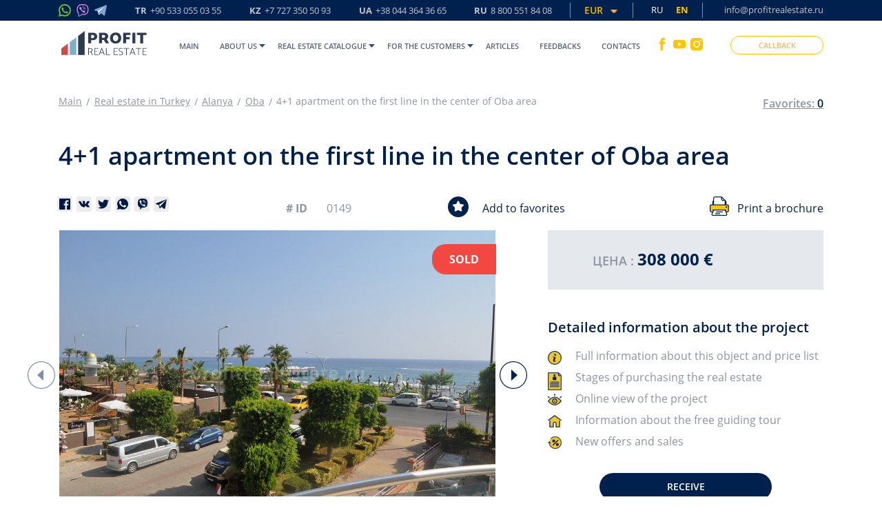

--- FILE ---
content_type: text/html;charset=UTF-8
request_url: https://data.killbot.ru/cn.php?url=aHR0cHM6Ly9wcm9maXRyZWFsZXN0YXRlLm5ldC9jYXRhbG9nX3NpbmdsZS80MV9hcGFydG1lbnRfb25fdGhlX2ZpcnN0X2xpbmVfaW5fdGhlX2NlbnRlcl9vZl9PYmFfYXJlYQ==&r=&png=1627&raf=3&lv=0&id=a2JJRDJ2YWw=&p=&rr=1768881439340&u=eyJDIjp7Im1heFRvdWNoUG9pbnRzIjowLCJCIjpmYWxzZX0sIkQiOnsidmVuZG9yIjoiR29vZ2xlIEluYy4iLCJBIjoiR29vZ2xlIFN3aWZ0U2hhZGVyIiwiQTEiOiJHb29nbGUgU3dpZnRTaGFkZXIifSwiaCI6eyJtIjozMiwibCI6ODE5MiwibyI6MjU2LCJpIjo4MTkyLCJqIjoxNiwicyI6eyIwIjo4MTkyLCIxIjo4MTkyfX0sInBsdWdpbnMiOm51bGwsImciOnsidGltZVpvbmUiOiJVVEMiLCJsb2NhbGUiOiJlbi1VUyJ9LCJ1Ijp7ImpzSGVhcFNpemVMaW1pdCI6NjYyMDAwMDAwfSwidiI6MX0=&g=iVBORw0KGgoAAAANSUhEUgAAAIAAAABACAYAAADS1n9%2FAAAENUlEQVR4Xu3UhVIUUBTG8e0Ouru7O59IEVQQDDBAQEXFBgN2l1JABVSwUSRt6SVVlLAwQCycOecxzrkz9wG%2B%2F%2FzuFQoEgnWhUCjgS7aBkAFQfgAikQgA1OsnBXzoFBjaWIW%2FvlgsBgB1ugk663mpYDijGgFIJBIAUKs1cxZCBUY2GRCAVCoFADWacULzeepophEByGQyAGBSj3EVQgXGskwIQC6XAwCjapTQfJ46vrkGASgUCgBgUI5wFUIFzFtqEYBSqQQA1YphQvN56sTWOgSgUqkAQJV8iKsQKjCZXY8A1Go1ALggGyQ0n6dO5TQgAI1GAwDOS19xFUIFprddRABarRYAnJO8JDSfp87kXkIAOp0OAJwVv%2BAqhArM5jUiAL1eDwAqRc8Jzeepr7c3IQALCwsAUCF8xlUIFXizoxkBWFpaAoAzgqeE5vPUtzsvIwArKysAcHr9CVchVGBu1xUEYG1tDQBO%2FXtMaD5PfZd%2FFQHY2NgAgJN%2FB7gKoQLvC1oQgK2tLQA48aef0HyeOr%2B7FQHY2dkBgOO%2F%2B7gKoQILe9oQgL29PQA49quX0Hyeurj3GgJwcHAAAOVrPVyFUIGlfdcRgKOjIwA4%2BrOb0Hye%2BqHwBgJwcnICAEdWH3EVQgU%2BFrUjAGdnZwBweKWL0Hye%2Bml%2FBwJwcXEBAGU%2FHnIVQgU%2BF99EAK6urgDg0PcHhObz1C8ltxCAm5sbADj4rZOrECqwXHobAbi7uwOAA1%2FvE5rPU78euIMAPDw8AEDp8j2uQqjAt4N3EYCnpycAKPlyl9B8nvr90D0E4OXlBQCKP9%2FhKoQK%2FCi7jwC8vb0BwP5PtwnN56krhzsRgI%2BPDwAo%2BniLqxAqsHrkAQLw9fUFAIUfbhKaz1N%2FHn2IAPz8%2FADAvqUOrkKowFp5FwLw9%2FcHAHsX2wnN56m%2Fjj1CAAEBAQBgz8INrkKowO%2Fj3QggMDAQAOyev05oPk%2F9c6IHAQQFBQGAgvfXuAqhAn9P9iKA4OBgAJD%2Fro3QfJ7671QfAggJCQEAu%2BZauQqhAuun%2BxFAaGgoANj5toXQfJ4qODOAAMLCwgDAjjdXuQqhAsKKxwggPDwcAGx%2FfYXQfJ4qqnyCACIiIgBA3uxlrkKogPjsUwQQGRkJAHJnmgnN56mSc88QQFRUFADYNt3EVQgVkJ5%2FjgCio6MBQM5UI6H5PFV24QUCiImJAQDZk5e4CqEC8qqXCCA2NhYAbJ24SGg%2BT1VUv0IAcXFxAGCLuYGrECqgNAwigPj4eACwebye0HyeqjIOIYCEhAQAkDVWx1UIFVCbhhFAYmIiAMgcrSU0n6dqakYQQFJSEgDYNFLDVQgV0NaOIoDk5GQAkDFsIjSfp%2BrqxhBASkoKANg4ZOQqhAro68cRQGpqKgDYMGggNJ%2BnWjSYEUBaWhoA4Eu0QXp6OgMg%2FAD%2BA8NKSfB4tp8SAAAAAElFTkSuQmCC&c=17688814347204900&ng=0
body_size: 231
content:
{"bot":"NA","fraud":"NA","l":true,"bl":"NA","wl":"NA","tm":"4","net_id":0,"capt":false,"d":false,"os":"Mac OS X","snsht":495876374,"snsht_d":190695676,"sess":"17688814347204900","UserID":"151441428662410990","ip":"18.223.107.242","t":true,"sc":false,"vpn":"NA","cv":"c81f31837167caef63f32aa54e87ed52","metr":"45581097"}